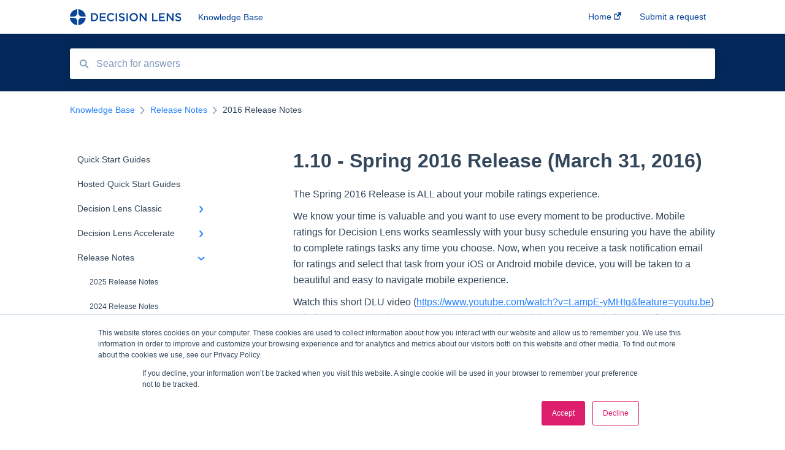

--- FILE ---
content_type: text/html; charset=UTF-8
request_url: https://supporthub.decisionlens.com/1.10-spring-2016-release-march-31-2016
body_size: 7705
content:
<!doctype html><html lang="en"><head>
    
    <meta charset="utf-8">
    
    <title>
      1.10 - Spring 2016 Release (March 31, 2016)
    </title>
    
    <meta name="description" content="The Spring 2016 Release is ALL about your mobile ratings experience. We know your time is valuable and you want to use every moment to be productive. Mobile ratings for Decision Lens works seamlessly ">
    <meta name="viewport" content="width=device-width, initial-scale=1">

    
    <meta property="og:description" content="The Spring 2016 Release is ALL about your mobile ratings experience. We know your time is valuable and you want to use every moment to be productive. Mobile ratings for Decision Lens works seamlessly ">
    <meta property="og:title" content="1.10 - Spring 2016 Release (March 31, 2016)">
    <meta name="twitter:description" content="The Spring 2016 Release is ALL about your mobile ratings experience. We know your time is valuable and you want to use every moment to be productive. Mobile ratings for Decision Lens works seamlessly ">
    <meta name="twitter:title" content="1.10 - Spring 2016 Release (March 31, 2016)">

    

    
    <link rel="stylesheet" href="/hs/hsstatic/ContentIcons/static-1.198/fontawesome/5.0.10/css/fontawesome-all.min.css">
<style>
a.cta_button{-moz-box-sizing:content-box !important;-webkit-box-sizing:content-box !important;box-sizing:content-box !important;vertical-align:middle}.hs-breadcrumb-menu{list-style-type:none;margin:0px 0px 0px 0px;padding:0px 0px 0px 0px}.hs-breadcrumb-menu-item{float:left;padding:10px 0px 10px 10px}.hs-breadcrumb-menu-divider:before{content:'›';padding-left:10px}.hs-featured-image-link{border:0}.hs-featured-image{float:right;margin:0 0 20px 20px;max-width:50%}@media (max-width: 568px){.hs-featured-image{float:none;margin:0;width:100%;max-width:100%}}.hs-screen-reader-text{clip:rect(1px, 1px, 1px, 1px);height:1px;overflow:hidden;position:absolute !important;width:1px}
</style>

    

    
    <link rel="canonical" href="https://supporthub.decisionlens.com/1.10-spring-2016-release-march-31-2016">


<meta property="og:url" content="https://supporthub.decisionlens.com/1.10-spring-2016-release-march-31-2016">
<meta http-equiv="content-language" content="en">



    
      <link rel="shortcut icon" href="https://supporthub.decisionlens.com/hubfs/Decision%20Lens%20Feb%202017/image/favicon.ico">
    
    <link href="//7052064.fs1.hubspotusercontent-na1.net/hubfs/7052064/hub_generated/template_assets/DEFAULT_ASSET/1767723238666/template_main.css" rel="stylesheet">
    <link href="//7052064.fs1.hubspotusercontent-na1.net/hubfs/7052064/hub_generated/template_assets/DEFAULT_ASSET/1767723234639/template__support-form.min.css" rel="stylesheet">
    <script type="text/javascript" src="//7052064.fs1.hubspotusercontent-na1.net/hubfs/7052064/hub_generated/template_assets/DEFAULT_ASSET/1767723237081/template_kbdom.min.js"></script>
    <style type="text/css" data-preview-theme="true">
      .kb-article, .kb-search__suggestions__article-content, .kb-search-results__description {
        font-family: helvetica;
      }
      h1, h2, h3, h3 a, h4, h4 a, h5, h6, .kb__text-link, .kb__text-link-small, .kb-header, .kb-sticky-footer,
      .kb-search__suggestions__article-title, .kb-search-results__title,
      #hs_form_target_kb_support_form input.hs-button, #hs_form_target_kb_support_form label, input, select, textarea, #hs_form_target_kb_support_form .hs-field-desc, #hs_form_target_kb_support_form .hs-richtext p {
        font-family: helvetica;
      }
      a,
      .kb-search__suggestions__breadcrumb,
      .kb-header__nav .kbui-dropdown__link {
        color: #2681ff;
      }
      .kb-header,
      .kb-header a,
      .kb-header button.kb-button--link {
        color: #084499;
      }
      .kb-header svg * {
        fill: #084499;
      }
      .kb-search-section {
        background-color: #042859;
      }
      .kb-search-section__title {
        color: #f0f3f7;
      }
      .kb-search-section-with-image {
        background-image: url();
        background-size: auto;
        color: #ffffff;
        position: relative;
      }
      .kb-search-section-with-gradient {
        background-color: ;
        background-image: linear-gradient(180deg, #042859 0%, transparent 97%);
      }
      .kb-mobile-search-section {
        background-color: #ffffff;
      }
      .kb-search__suggestions a:hover,
      .kb-search__suggestions a:focus,
      .kb-category-menu li.active > a,
      .kb-category-menu li > a:hover {
        background-color: rgba(38, 129, 255, .1);
      }
      .kb-theme--cards .kb-category-menu li.active > a,
      .kb-theme--cards .kb-category-menu li > a:hover {
        background-color: transparent;
      }
      .kb-breadcrumbs > ol > li > span,
      .kb-breadcrumbs > ol > li > a > span,
      .kb-breadcrumbs > .kb-breadcrumbs__mobile-back a {
        font-family: helvetica;
      }
      .kb-breadcrumbs__arrow--left * {
        fill: #2681ff
      }
      .kb-sidebar .kb-category-menu a,
      .kb-mobile-menu .kb-mobile-menu__current-page,
      .kb-mobile-menu ul > li > a {
        font-family: helvetica;
      }
      .kb-header__logo img {
        max-height: 26px;
      }
      .kb-footer__logo img {
        max-height: 32px;
      }
      /* SVG SUPPORT */
      .kb-header__logo img[src$=".svg"] {
        height: 26px;
      }
      .kb-footer__logo img[src$=".svg"] {
        height: 32px;
      }
      /* MOBILE STYLES */
      .kb-mobile-menu,
      .kb-mobile-search__bar {
        background-color: #ffffff;
      }
      .kb-mobile-menu a,
      .kb-mobile-menu__current-page,
      .kb-mobile-search__input,
      .kb-search--open .kb-mobile-search__input {
        color: #111111
      }
      .kb-mobile-search__input::-webkit-input-placeholder {
        color: #111111
      }
      .kb-mobile-search__input::-moz-placeholder {
        color: #111111
      }
      .kb-mobile-search__input:-ms-input-placeholder {
        color: #111111
      }
      .kb-mobile-search__input:-moz-placeholder {
        color: #111111
      }
      .kb-mobile-search__mag * {
        fill: #111111
      }
      .kb-mobile-menu__arrow *,
      .kb-mobile-search__close * {
        stroke: #111111
      }
      @media (max-width: 767px) {
        .kb-header__nav {
          background-color: #ffffff
        }
        .kb-header,
        .kb-header a {
          color: #111111;
        }
        .kb-header svg * {
          fill: #111111;
        }
        .kb-theme--content.kb-page--index .kb-header__nav-toggle svg *,
        .kb-theme--content.kb-page--index .kb-header__nav-close svg *,
        .kb-theme--tiles.kb-page--index .kb-header__nav-toggle svg *,
        .kb-theme--tiles.kb-page--index .kb-header__nav-close svg *,
        .kb-theme--minimal .kb-header__nav-toggle svg *,
        .kb-theme--minimal .kb-header__nav-close svg *,
        .kb-theme--cards .kb-header__nav-toggle svg *,
        .kb-theme--cards .kb-header__nav-close svg *,
        .kb-theme--default .kb-header__nav-toggle svg *,
        .kb-theme--default .kb-header__nav-close svg * {
          fill: #084499;
        }
      }
    </style>
  <meta name="generator" content="HubSpot"></head>
  <body class="kb-theme--default ">
    <header>
      
      
  

  

  

  <div class="kb-header" data-preview-id="kb-header">
    <div class="kb-header-inner" id="kb-header">
      <div class="kb-header__logo">
        
          <a href="https://supporthub.decisionlens.com/">
            <img src="https://supporthub.decisionlens.com/hubfs/DecisionLensLogo-standard.svg" alt="company logo">
          </a>
        
      </div>
      <a class="kb-header__title" href="/">
        Knowledge Base
      </a>
      <nav id="kb-header__nav" class="kb-header__nav" role="navigation">
        <ul>
          
          
            
<li class="kb-header__company-website-link">
  <a href="https://www.decisionlens.com/" target="_blank" rel="noopener">
    Home
    <svg width="12" height="12" xmlns="http://www.w3.org/2000/svg">
      <path d="M8.11 10.223V7.0472l1.308-1.3077v4.4835c0 .9323-.7628 1.6952-1.6953 1.6952H1.6952C.7628 11.9182 0 11.1553 0 10.223V4.1955C0 3.2628.7628 2.5 1.6952 2.5h4.4833L4.8707 3.8082H1.6952c-.2099 0-.3872.1771-.3872.3873v6.0275c0 .2098.1773.387.3872.387h6.0275c.21 0 .3873-.1772.3873-.387zM5.9428.4417L12.0137 0l-.442 6.0708L9.6368 4.136 6.0925 7.68 4.3333 5.9207l3.544-3.5442L5.9428.4417z" fill="#2681ff" />
    </svg>
  </a>
</li>

          
          
            
  <li class="kb-header__support-form-link"><a href="/kb-tickets/new">Submit a request</a></li>

          
          
          
        </ul>
      </nav>
      
      <div class="kb-header__nav-controls-container">
        <button id="kb-header__close-target" class="kb-header__nav-close" role="button" aria-label="Close main navigation menu" aria-controls="kb-header__nav kb-header__langs-nav">
          <span class="kb-icon close" aria-hidden="true">
            <svg width="16" height="17" xmlns="http://www.w3.org/2000/svg">
              <g fill="#2D3E50" fill-rule="nonzero">
                <path d="M15.07107 1.42893c.59587.59588.88893 1.23239.0505 2.07081L2.99975 15.62158c-.83842.83842-1.48089.5394-2.0708-.05051C.33305 14.97519.04 14.33868.87841 13.50026L13.00026 1.37842c.83842-.83842 1.48089-.5394 2.0708.05051z" />
                <path d="M15.07107 15.57107c-.59588.59587-1.23239.88893-2.07081.0505L.87842 3.49975C.04 2.66132.33902 2.01885.92893 1.42894 1.52481.83305 2.16132.54 2.99974 1.37841l12.12184 12.12184c.83842.83842.5394 1.48089-.05051 2.0708z" />
              </g>
            </svg>
          </span>
        </button>
        
        <button id="kb-header__main-nav-target" class="kb-header__nav-toggle" role="button" aria-label="Open main navigation menu" aria-controls="kb-header__nav">
          <span class="kb-icon menu">
            <svg width="25" height="17" xmlns="http://www.w3.org/2000/svg">
              <g fill="#2D3E50" fill-rule="nonzero">
                <path d="M24.56897 2.295c0 .85-.2931 1.513-1.72414 1.513H2.15517C.72414 3.808.43103 3.1365.43103 2.295c0-.85.2931-1.513 1.72414-1.513h20.68966c1.43103 0 1.72414.6715 1.72414 1.513zM24.56897 8.8315c0 .85-.2931 1.513-1.72414 1.513H2.15517c-1.43103 0-1.72414-.6715-1.72414-1.513 0-.85.2931-1.513 1.72414-1.513h20.68966c1.43103 0 1.72414.6715 1.72414 1.513zM24.56897 15.3595c0 .85-.2931 1.513-1.72414 1.513H2.15517c-1.43103 0-1.72414-.6715-1.72414-1.513 0-.85.2931-1.513 1.72414-1.513h20.68966c1.43103 0 1.72414.6715 1.72414 1.513z" />
              </g>
            </svg>
          </span>
        </button>
    </div>
    </div>
  </div>
  <!-- Mobile Menu -->
  <div class="kb-mobile-search-section">
    <div class="kb-mobile-header">
      <div class="kb-mobile-menu">
        <div class="kb-mobile-menu__current-page">
          
            
              
            
          
            
              
            
          
            
              
                
              
                
              
                
              
                
              
            
          
            
              
                
              
                
              
                
              
                
              
                
              
                
              
                
              
                
              
                
              
                
              
                
              
            
          
            
              
                
              
                
              
                
              
                
              
                
              
                
              
                
              
                
              
                
              
                
                2016 Release Notes
                
              
                
              
            
          
            
              
            
          
            
              
                
              
            
          
            
              
            
          
          <svg class="kb-mobile-menu__arrow" width="12" height="7" xmlns="http://www.w3.org/2000/svg">
            <path d="M10.6817 1.6816l-4.5364 4-4.5364-3.9315" stroke="#00A38D" stroke-width="2" fill="none" fill-rule="evenodd" stroke-linecap="round" stroke-linejoin="round" />
          </svg>
        </div>
        <ul>
          
          <li>
            
            
            <a href="/quick-start-guides">
              Quick Start Guides
            </a>
            <ul>
              
            </ul>
          </li>
          
          <li>
            
            
            <a href="/hosted-quick-start-guides">
              Hosted Quick Start Guides
            </a>
            <ul>
              
            </ul>
          </li>
          
          <li>
            
            
            <a href="/decision-lens-classic">
              Decision Lens Classic
            </a>
            <ul>
              
              
              
              <li>
                <a href="/decision-lens-classic#getting-started">
                  Getting Started
                </a>
              </li>
              
              
              
              <li>
                <a href="/decision-lens-classic#criteria-rating-scale-development">
                  Criteria &amp; Rating Scale Development
                </a>
              </li>
              
              
              
              <li>
                <a href="/decision-lens-classic#group-ratings">
                  Group Ratings
                </a>
              </li>
              
              
              
              <li>
                <a href="/decision-lens-classic#establishing-priorities">
                  Establishing Priorities
                </a>
              </li>
              
            </ul>
          </li>
          
          <li>
            
            
            <a href="/decision-lens-accelerate">
              Decision Lens Accelerate
            </a>
            <ul>
              
              
              
              <li>
                <a href="/decision-lens-accelerate#getting-started">
                  Getting Started
                </a>
              </li>
              
              
              
              <li>
                <a href="/decision-lens-accelerate#familiar-data-interface">
                  Familiar Data Interface
                </a>
              </li>
              
              
              
              <li>
                <a href="/decision-lens-accelerate#user-management">
                  User Management
                </a>
              </li>
              
              
              
              <li>
                <a href="/decision-lens-accelerate#contributor-form">
                  Contributor Form
                </a>
              </li>
              
              
              
              <li>
                <a href="/decision-lens-accelerate#in-app-collaboration">
                  In-App Collaboration
                </a>
              </li>
              
              
              
              <li>
                <a href="/decision-lens-accelerate#prioritization-framework">
                  Prioritization Framework
                </a>
              </li>
              
              
              
              <li>
                <a href="/decision-lens-accelerate#budget-planning">
                  Budget Planning
                </a>
              </li>
              
              
              
              <li>
                <a href="/decision-lens-accelerate#scenario-planning">
                  Scenario Planning
                </a>
              </li>
              
              
              
              <li>
                <a href="/decision-lens-accelerate#scenario-optimization">
                  Scenario Optimization
                </a>
              </li>
              
              
              
              <li>
                <a href="/decision-lens-accelerate#spend-plan-tracking">
                  Spend Plan Tracking
                </a>
              </li>
              
              
              
              <li>
                <a href="/decision-lens-accelerate#portfolio-roll-up">
                  Portfolio Roll-Up
                </a>
              </li>
              
            </ul>
          </li>
          
          <li class="active open">
            
            
            <a href="/release-notes">
              Release Notes
            </a>
            <ul>
              
              
              
              <li>
                <a href="/release-notes#2025-release-notes">
                  2025 Release Notes
                </a>
              </li>
              
              
              
              <li>
                <a href="/release-notes#2024-release-notes">
                  2024 Release Notes
                </a>
              </li>
              
              
              
              <li>
                <a href="/release-notes#2023-release-notes">
                  2023 Release Notes
                </a>
              </li>
              
              
              
              <li>
                <a href="/release-notes#2022-release-notes">
                  2022 Release Notes
                </a>
              </li>
              
              
              
              <li>
                <a href="/release-notes#2021-release-notes">
                  2021 Release Notes
                </a>
              </li>
              
              
              
              <li>
                <a href="/release-notes#2020-release-notes">
                  2020 Release Notes
                </a>
              </li>
              
              
              
              <li>
                <a href="/release-notes#2019-release-notes">
                  2019 Release Notes
                </a>
              </li>
              
              
              
              <li>
                <a href="/release-notes#2018-release-notes">
                  2018 Release Notes
                </a>
              </li>
              
              
              
              <li>
                <a href="/release-notes#2017-release-notes">
                  2017 Release Notes
                </a>
              </li>
              
              
              
              <li class="active">
                <a href="/release-notes#2016-release-notes">
                  2016 Release Notes
                </a>
              </li>
              
              
              
              <li>
                <a href="/release-notes#2015-release-notes">
                  2015 Release Notes
                </a>
              </li>
              
            </ul>
          </li>
          
          <li>
            
            
            <a href="/troubleshooting-our-emails">
              Troubleshooting Our Emails
            </a>
            <ul>
              
            </ul>
          </li>
          
          <li>
            
            
            <a href="/troubleshooting">
              Troubleshooting 
            </a>
            <ul>
              
              
              
              <li>
                <a href="/troubleshooting#browser-troubleshooting">
                  Browser Troubleshooting
                </a>
              </li>
              
            </ul>
          </li>
          
          <li>
            
            
            <a href="/technical-information">
              Technical Information
            </a>
            <ul>
              
            </ul>
          </li>
          
        </ul>
      </div>
      <div class="kb-mobile-search kb-search" kb-language-tag="en" kb-group-id="5693028020">
        <div class="kb-mobile-search__placeholder"></div>
        <div class="kb-mobile-search__box">
          <div class="kb-mobile-search__bar">
            <svg class="kb-mobile-search__mag" width="15" height="15" xmlns="http://www.w3.org/2000/svg">
              <path d="M14.02 12.672l-3.64-3.64a5.687 5.687 0 0 0 1.06-3.312A5.726 5.726 0 0 0 5.72 0 5.726 5.726 0 0 0 0 5.72a5.726 5.726 0 0 0 5.72 5.72 5.687 5.687 0 0 0 3.311-1.06l3.641 3.64a.95.95 0 0 0 1.348 0 .953.953 0 0 0 0-1.348zm-8.3-3.139a3.813 3.813 0 1 1 0-7.626 3.813 3.813 0 0 1 0 7.626z" fill="#4A4A4A" fill-rule="evenodd" />
            </svg>
            <form action="/kb-search-results">
              <input type="text" class="kb-mobile-search__input kb-search__input" name="term" autocomplete="off" placeholder="Search for answers">
              <input type="hidden" name="ref" value="41548177562">
            </form>
            <svg class="kb-mobile-search__close" width="14" height="14" xmlns="http://www.w3.org/2000/svg">
              <g stroke="#4A4A4A" stroke-width="2" fill="none" fill-rule="evenodd" stroke-linecap="round" stroke-linejoin="round">
                <path d="M1 12.314L12.314 1M12.314 12.314L1 1" />
              </g>
            </svg>
          </div>
          <ul class="kb-search__suggestions"></ul>
        </div>
      </div>
    </div>
  </div>

  <script>
    kbDom.whenReady(function() {
          // Mobile Nav Menu
          var mobileToggle = function() {
            var navMenuOpen = document.getElementById('kb-header__main-nav-target');
            var langNavOpen = document.getElementById('kb-header__langs-nav-target');
            var navClose = document.getElementById('kb-header__close-target');

            navMenuOpen.addEventListener('click',function() {
              document.body.classList.toggle('kb-header__main-nav-open');
            });

            if (langNavOpen) {
            langNavOpen.addEventListener('click',function() {
              document.body.classList.toggle('kb-header__lang-nav-open');
            });
            }

            navClose.addEventListener('click',function() {
              document.body.classList.remove('kb-header__main-nav-open');
              document.body.classList.remove('kb-header__lang-nav-open');
            });

          };
          window.addEventListener('click', mobileToggle);
          mobileToggle();

      kbDom.initDropdown(document.querySelector('[data-kbui-dropdown-contents="lang-switcher"]'))

      // Mobile Cat Menu
      document.querySelector('.kb-mobile-menu__current-page').addEventListener('click',function() {
        document.querySelector('.kb-mobile-header').classList.toggle('menu-open');
      });
      document.querySelector('.kb-mobile-search__mag').addEventListener('click',function() {
        document.querySelector('.kb-mobile-header').classList.toggle('search-open');
        if (document.querySelector('.kb-mobile-header').classList.contains('search-open')) {
          document.querySelector('.kb-mobile-search__input').focus();
        }
      });
      document.querySelector('.kb-mobile-search__close').addEventListener('click',function() {
        document.querySelector('.kb-mobile-header').classList.remove('search-open');
      });
    });
  </script>
      
<div class="kb-search-section kb-search-section--narrow   ">
  <div class="kb-search-section__content content-container">
    <div class="kb-search" kb-language-tag="en" kb-group-id="5693028020">
      <div class="kb-search__placeholder"></div>
      <div class="kb-search__box">
        <div class="kb-search__bar">
          <svg class="kb-search__mag" width="15" height="15" xmlns="http://www.w3.org/2000/svg">
            <path d="M14.02 12.672l-3.64-3.64a5.687 5.687 0 0 0 1.06-3.312A5.726 5.726 0 0 0 5.72 0 5.726 5.726 0 0 0 0 5.72a5.726 5.726 0 0 0 5.72 5.72 5.687 5.687 0 0 0 3.311-1.06l3.641 3.64a.95.95 0 0 0 1.348 0 .953.953 0 0 0 0-1.348zm-8.3-3.139a3.813 3.813 0 1 1 0-7.626 3.813 3.813 0 0 1 0 7.626z" fill="#4A4A4A" fill-rule="evenodd" />
          </svg>
          <form action="/kb-search-results">
            <input type="text" class="kb-search__input" name="term" autocomplete="off" placeholder="Search for answers" required>
          </form>
          <svg class="kb-search__close" width="14" height="14" xmlns="http://www.w3.org/2000/svg">
            <g stroke="#4A4A4A" stroke-width="2" fill="none" fill-rule="evenodd" stroke-linecap="round" stroke-linejoin="round">
              <path d="M1 12.314L12.314 1M12.314 12.314L1 1" />
            </g>
          </svg>
        </div>
        <ul class="kb-search__suggestions"></ul>
      </div>
    </div>
  </div>
</div>
      
    </header>
    <main data-preview-id="kb-article-main">
      
<div class="content-container-outer">
  <div class="content-container">
    
<div class="kb-breadcrumbs">
  <div class="kb-breadcrumbs__mobile-back">
    <svg class="kb-breadcrumbs__arrow kb-breadcrumbs__arrow--left" width="7" height="12" xmlns="http://www.w3.org/2000/svg">
      <path d="M.055 5.7194c.018-.045.0518-.0835.0795-.125.0166-.0255.0322-.052.0489-.0775.007-.011.0116-.024.0216-.034L5.2426.2328c.2877-.3.7662-.3115 1.0685-.026a.7468.7468 0 0 1 .0262 1.0605L1.7954 6l4.5419 4.733a.7462.7462 0 0 1-.0262 1.0601.7563.7563 0 0 1-.5214.207.7568.7568 0 0 1-.547-.2325L.205 6.5174c-.01-.0105-.0146-.023-.0216-.0345-.0167-.025-.0323-.0515-.0489-.077-.0277-.0415-.0615-.08-.0796-.125-.0186-.0455-.0222-.0935-.0312-.141C.0147 6.0934 0 6.0474 0 5.9999c0-.047.0146-.093.0237-.1395.009-.0475.0126-.096.0312-.141" fill="#7C98B6" fill-rule="evenodd" />
    </svg>
    <a href="/">Back to home</a>
  </div>
  <ol itemscope itemtype="http://schema.org/BreadcrumbList">
    <li itemprop="itemListElement" itemscope itemtype="http://schema.org/ListItem">
      <a itemprop="item" href="/">
        <span itemprop="name">Knowledge Base</span>
      </a>
      <meta itemprop="position" content="1">
    </li>
    
      
        
      
        
      
        
      
        
      
        
          <svg class="kb-breadcrumbs__arrow kb-breadcrumbs__arrow--right" width="7" height="12" xmlns="http://www.w3.org/2000/svg">
            <path d="M6.4905 5.7194c-.018-.045-.0518-.0835-.0795-.125-.0167-.0255-.0323-.052-.049-.0775-.007-.011-.0115-.024-.0216-.034L1.3028.2328c-.2876-.3-.7662-.3115-1.0684-.026a.7468.7468 0 0 0-.0262 1.0605L4.75 6l-4.542 4.733a.7462.7462 0 0 0 .0263 1.0601.7563.7563 0 0 0 .5213.207.7568.7568 0 0 0 .5471-.2325l5.0376-5.2501c.0101-.0105.0146-.023.0217-.0345.0166-.025.0322-.0515.0489-.077.0277-.0415.0614-.08.0795-.125.0187-.0455.0222-.0935.0313-.141.009-.0465.0237-.0925.0237-.14 0-.047-.0147-.093-.0237-.1395-.009-.0475-.0126-.096-.0313-.141" fill="#7C98B6" fill-rule="evenodd" />
          </svg>
          <li itemprop="itemListElement" itemscope itemtype="http://schema.org/ListItem">
            
              
              
              <a itemprop="item" href="/release-notes">
                  <span itemprop="name">Release Notes</span>
              </a>
            
            <meta itemprop="position" content="2">
          </li>
          
            
              
            
              
            
              
            
              
            
              
            
              
            
              
            
              
            
              
            
              
                <svg class="kb-breadcrumbs__arrow kb-breadcrumbs__arrow--right" width="7" height="12" xmlns="http://www.w3.org/2000/svg">
                  <path d="M6.4905 5.7194c-.018-.045-.0518-.0835-.0795-.125-.0167-.0255-.0323-.052-.049-.0775-.007-.011-.0115-.024-.0216-.034L1.3028.2328c-.2876-.3-.7662-.3115-1.0684-.026a.7468.7468 0 0 0-.0262 1.0605L4.75 6l-4.542 4.733a.7462.7462 0 0 0 .0263 1.0601.7563.7563 0 0 0 .5213.207.7568.7568 0 0 0 .5471-.2325l5.0376-5.2501c.0101-.0105.0146-.023.0217-.0345.0166-.025.0322-.0515.0489-.077.0277-.0415.0614-.08.0795-.125.0187-.0455.0222-.0935.0313-.141.009-.0465.0237-.0925.0237-.14 0-.047-.0147-.093-.0237-.1395-.009-.0475-.0126-.096-.0313-.141" fill="#7C98B6" fill-rule="evenodd" />
                </svg>
                <li itemprop="itemListElement" itemscope itemtype="http://schema.org/ListItem">
                  <span itemprop="name">2016 Release Notes</span>
                  <meta itemprop="position" content="3">
                </li>
              
            
              
            
          
        
      
        
      
        
      
        
      
    
  </ol>
</div>
    <div class="main-body">
      <div class="kb-sidebar">
        
<div class="kb-category-menu">
  <ul>
    
    <li>
        
        
      <a href="/quick-start-guides">
        <div class="kb-category-menu-option" data-id="68224385580">
          <span class="kb-category-menu-option__color-bar" style="background-color: #2681ff;"></span>
          Quick Start Guides
        </div>
        
      </a>
      <ul>
        
      </ul>
    </li>
    
    <li>
        
        
      <a href="/hosted-quick-start-guides">
        <div class="kb-category-menu-option" data-id="107863308137">
          <span class="kb-category-menu-option__color-bar" style="background-color: #2681ff;"></span>
          Hosted Quick Start Guides
        </div>
        
      </a>
      <ul>
        
      </ul>
    </li>
    
    <li>
        
        
      <a href="/decision-lens-classic">
        <div class="kb-category-menu-option" data-id="52584397464">
          <span class="kb-category-menu-option__color-bar" style="background-color: #2681ff;"></span>
          Decision Lens Classic
        </div>
        
        <div>
          <svg width="12" height="7" xmlns="http://www.w3.org/2000/svg">
            <path d="M10.6817 1.6816l-4.5364 4-4.5364-3.9315" stroke="#2681ff" stroke-width="2" fill="none" fill-rule="evenodd" stroke-linecap="round" stroke-linejoin="round" />
          </svg>
        </div>
        
      </a>
      <ul>
        
        <li data-id="52589296151">
          
          
          <a href="/decision-lens-classic#getting-started">
            <span class="kb-category-menu-option__color-bar" style="background-color: #2681ff;"></span>
            Getting Started
          </a>
        </li>
        
        <li data-id="52589707062">
          
          
          <a href="/decision-lens-classic#criteria-rating-scale-development">
            <span class="kb-category-menu-option__color-bar" style="background-color: #2681ff;"></span>
            Criteria &amp; Rating Scale Development
          </a>
        </li>
        
        <li data-id="52589294948">
          
          
          <a href="/decision-lens-classic#group-ratings">
            <span class="kb-category-menu-option__color-bar" style="background-color: #2681ff;"></span>
            Group Ratings
          </a>
        </li>
        
        <li data-id="52588426100">
          
          
          <a href="/decision-lens-classic#establishing-priorities">
            <span class="kb-category-menu-option__color-bar" style="background-color: #2681ff;"></span>
            Establishing Priorities
          </a>
        </li>
        
      </ul>
    </li>
    
    <li>
        
        
      <a href="/decision-lens-accelerate">
        <div class="kb-category-menu-option" data-id="41778164843">
          <span class="kb-category-menu-option__color-bar" style="background-color: #2681ff;"></span>
          Decision Lens Accelerate
        </div>
        
        <div>
          <svg width="12" height="7" xmlns="http://www.w3.org/2000/svg">
            <path d="M10.6817 1.6816l-4.5364 4-4.5364-3.9315" stroke="#2681ff" stroke-width="2" fill="none" fill-rule="evenodd" stroke-linecap="round" stroke-linejoin="round" />
          </svg>
        </div>
        
      </a>
      <ul>
        
        <li data-id="65142956082">
          
          
          <a href="/decision-lens-accelerate#getting-started">
            <span class="kb-category-menu-option__color-bar" style="background-color: #2681ff;"></span>
            Getting Started
          </a>
        </li>
        
        <li data-id="65142956032">
          
          
          <a href="/decision-lens-accelerate#familiar-data-interface">
            <span class="kb-category-menu-option__color-bar" style="background-color: #2681ff;"></span>
            Familiar Data Interface
          </a>
        </li>
        
        <li data-id="68700436137">
          
          
          <a href="/decision-lens-accelerate#user-management">
            <span class="kb-category-menu-option__color-bar" style="background-color: #2681ff;"></span>
            User Management
          </a>
        </li>
        
        <li data-id="65142955882">
          
          
          <a href="/decision-lens-accelerate#contributor-form">
            <span class="kb-category-menu-option__color-bar" style="background-color: #2681ff;"></span>
            Contributor Form
          </a>
        </li>
        
        <li data-id="66776549473">
          
          
          <a href="/decision-lens-accelerate#in-app-collaboration">
            <span class="kb-category-menu-option__color-bar" style="background-color: #2681ff;"></span>
            In-App Collaboration
          </a>
        </li>
        
        <li data-id="65144194945">
          
          
          <a href="/decision-lens-accelerate#prioritization-framework">
            <span class="kb-category-menu-option__color-bar" style="background-color: #2681ff;"></span>
            Prioritization Framework
          </a>
        </li>
        
        <li data-id="65142956050">
          
          
          <a href="/decision-lens-accelerate#budget-planning">
            <span class="kb-category-menu-option__color-bar" style="background-color: #2681ff;"></span>
            Budget Planning
          </a>
        </li>
        
        <li data-id="65142956146">
          
          
          <a href="/decision-lens-accelerate#scenario-planning">
            <span class="kb-category-menu-option__color-bar" style="background-color: #2681ff;"></span>
            Scenario Planning
          </a>
        </li>
        
        <li data-id="65144194731">
          
          
          <a href="/decision-lens-accelerate#scenario-optimization">
            <span class="kb-category-menu-option__color-bar" style="background-color: #2681ff;"></span>
            Scenario Optimization
          </a>
        </li>
        
        <li data-id="65142955933">
          
          
          <a href="/decision-lens-accelerate#spend-plan-tracking">
            <span class="kb-category-menu-option__color-bar" style="background-color: #2681ff;"></span>
            Spend Plan Tracking
          </a>
        </li>
        
        <li data-id="66776549981">
          
          
          <a href="/decision-lens-accelerate#portfolio-roll-up">
            <span class="kb-category-menu-option__color-bar" style="background-color: #2681ff;"></span>
            Portfolio Roll-Up
          </a>
        </li>
        
      </ul>
    </li>
    
    <li class="open">
        
        
      <a href="/release-notes">
        <div class="kb-category-menu-option" data-id="41776177198">
          <span class="kb-category-menu-option__color-bar" style="background-color: #2681ff;"></span>
          Release Notes
        </div>
        
        <div>
          <svg width="12" height="7" xmlns="http://www.w3.org/2000/svg">
            <path d="M10.6817 1.6816l-4.5364 4-4.5364-3.9315" stroke="#2681ff" stroke-width="2" fill="none" fill-rule="evenodd" stroke-linecap="round" stroke-linejoin="round" />
          </svg>
        </div>
        
      </a>
      <ul>
        
        <li data-id="185527974192">
          
          
          <a href="/release-notes#2025-release-notes">
            <span class="kb-category-menu-option__color-bar" style="background-color: #2681ff;"></span>
            2025 Release Notes
          </a>
        </li>
        
        <li data-id="152466243392">
          
          
          <a href="/release-notes#2024-release-notes">
            <span class="kb-category-menu-option__color-bar" style="background-color: #2681ff;"></span>
            2024 Release Notes
          </a>
        </li>
        
        <li data-id="98004255665">
          
          
          <a href="/release-notes#2023-release-notes">
            <span class="kb-category-menu-option__color-bar" style="background-color: #2681ff;"></span>
            2023 Release Notes
          </a>
        </li>
        
        <li data-id="63540888122">
          
          
          <a href="/release-notes#2022-release-notes">
            <span class="kb-category-menu-option__color-bar" style="background-color: #2681ff;"></span>
            2022 Release Notes
          </a>
        </li>
        
        <li data-id="42772584330">
          
          
          <a href="/release-notes#2021-release-notes">
            <span class="kb-category-menu-option__color-bar" style="background-color: #2681ff;"></span>
            2021 Release Notes
          </a>
        </li>
        
        <li data-id="42772584333">
          
          
          <a href="/release-notes#2020-release-notes">
            <span class="kb-category-menu-option__color-bar" style="background-color: #2681ff;"></span>
            2020 Release Notes
          </a>
        </li>
        
        <li data-id="42772584341">
          
          
          <a href="/release-notes#2019-release-notes">
            <span class="kb-category-menu-option__color-bar" style="background-color: #2681ff;"></span>
            2019 Release Notes
          </a>
        </li>
        
        <li data-id="42772584346">
          
          
          <a href="/release-notes#2018-release-notes">
            <span class="kb-category-menu-option__color-bar" style="background-color: #2681ff;"></span>
            2018 Release Notes
          </a>
        </li>
        
        <li data-id="42772584353">
          
          
          <a href="/release-notes#2017-release-notes">
            <span class="kb-category-menu-option__color-bar" style="background-color: #2681ff;"></span>
            2017 Release Notes
          </a>
        </li>
        
        <li class="active" data-id="42772584314">
          
          
          <a href="/release-notes#2016-release-notes">
            <span class="kb-category-menu-option__color-bar" style="background-color: #2681ff;"></span>
            2016 Release Notes
          </a>
        </li>
        
        <li data-id="42772585079">
          
          
          <a href="/release-notes#2015-release-notes">
            <span class="kb-category-menu-option__color-bar" style="background-color: #2681ff;"></span>
            2015 Release Notes
          </a>
        </li>
        
      </ul>
    </li>
    
    <li>
        
        
      <a href="/troubleshooting-our-emails">
        <div class="kb-category-menu-option" data-id="41778152067">
          <span class="kb-category-menu-option__color-bar" style="background-color: #2681ff;"></span>
          Troubleshooting Our Emails
        </div>
        
      </a>
      <ul>
        
      </ul>
    </li>
    
    <li>
        
        
      <a href="/troubleshooting">
        <div class="kb-category-menu-option" data-id="41778152054">
          <span class="kb-category-menu-option__color-bar" style="background-color: #2681ff;"></span>
          Troubleshooting 
        </div>
        
        <div>
          <svg width="12" height="7" xmlns="http://www.w3.org/2000/svg">
            <path d="M10.6817 1.6816l-4.5364 4-4.5364-3.9315" stroke="#2681ff" stroke-width="2" fill="none" fill-rule="evenodd" stroke-linecap="round" stroke-linejoin="round" />
          </svg>
        </div>
        
      </a>
      <ul>
        
        <li data-id="166507650605">
          
          
          <a href="/troubleshooting#browser-troubleshooting">
            <span class="kb-category-menu-option__color-bar" style="background-color: #2681ff;"></span>
            Browser Troubleshooting
          </a>
        </li>
        
      </ul>
    </li>
    
    <li>
        
        
      <a href="/technical-information">
        <div class="kb-category-menu-option" data-id="41778152058">
          <span class="kb-category-menu-option__color-bar" style="background-color: #2681ff;"></span>
          Technical Information
        </div>
        
      </a>
      <ul>
        
      </ul>
    </li>
    
  </ul>
</div>

<script>
  kbDom.whenReady(function() {
    document.querySelectorAll('.kb-category-menu svg').forEach(function(el) {
      el.addEventListener('click', function(e) {
        e.preventDefault();
        var li = kbDom.closest('li', this);
        if (li) {
          li.classList.toggle('open');
        }
      });
    })
  })
</script>
      </div>
      <div class="kb-content">
        



<div class="kb-article tinymce-content">
  <h1><span id="hs_cos_wrapper_name" class="hs_cos_wrapper hs_cos_wrapper_meta_field hs_cos_wrapper_type_text" style="" data-hs-cos-general-type="meta_field" data-hs-cos-type="text">1.10 - Spring 2016 Release (March 31, 2016)</span></h1>
   <p>The Spring 2016 Release is ALL about your mobile ratings experience.</p><p>We know your time is valuable and you want to use every moment to be productive. Mobile ratings for Decision Lens works seamlessly with your busy schedule ensuring you have the ability to complete ratings tasks any time you choose. Now, when you receive a task notification email for ratings and select that task from your iOS or Android mobile device, you will be taken to a beautiful and easy to navigate mobile experience.</p><p>Watch this short DLU video (<a href="https://www.youtube.com/watch?v=LampE-yMHtg&amp;feature=youtu.be">https://www.youtube.com/watch?v=LampE-yMHtg&amp;feature=youtu.be</a>) to help get you started. You can also check out the Decision Lens Knowledge Base for FAQ’s and articles related to mobile ratings and all things Decision Lens. We know you’ll enjoy this new functionality and hope you take full advantage of it.</p><ul> </ul>
</div>

<script>
  kbDom.whenReady(function() {
    var smoothScroll = new smoothAnchorsScrolling();

    var articleSmoothScrolling = function() {
      function scrollToAnchor(state) {
        const anchorId = (state && state.anchorId) || null;
        if (!anchorId) {
          return;
        }
        var anchor = document.querySelector(
          '[id="' + anchorId.substring(1) + '"][data-hs-anchor="true"]'
        );
        smoothScroll.scrollTo(anchor);
      }

      document
        .querySelectorAll('a[href^="#"][rel*="noopener"]')
        .forEach(function(link) {
          // Adding the handler to the click event on each anchor link
          link.addEventListener('click', function(e) {
            e.preventDefault();
            var node = e.currentTarget;
            var targetAnchorId = decodeURI(node.hash);
            var state = { anchorId: targetAnchorId };

            scrollToAnchor(state);
            history.pushState(state, null, node.href);
          });
        });

      window.addEventListener('popstate', function(e) {
        if (e.state !== undefined) {
          scrollToAnchor(e.state);
        }
      });

      (function() {
        var targetAnchorId = decodeURI(window.location.hash);
        var initialState = {
          anchorId: targetAnchorId,
        };
        if (targetAnchorId) {
          setTimeout(function() {
            scrollToAnchor(initialState);
          }, 1);
        }
        history.pushState(initialState, null, '');
      })();
    };

    window.addEventListener('load', function(e) {
      articleSmoothScrolling();
    });
  });
</script>
        <div id="ka-feedback-form-container" portal-id="2603532" article-id="41548177562" knowledge-base-id="5693028020" article-language-tag="en" ungated-for-multi-language="true" enviro="prod" feedback-hubapi-domain="feedback.hubapi.com" js-feedback-domain="js.hubspotfeedback.com">
  <div id="ka-feedback-form"></div>
  <link rel="stylesheet" href="https://js.hubspotfeedback.com/feedbackknowledge.css">
  <script type="text/javascript" src="https://js.hubspotfeedback.com/feedbackknowledge.js"></script>
</div>
        

<div id="kb-related-articles-container" portal-id="2603532" knowledge-base-id="5693028020" article-id="41548177562" article-language="en" heading="Related articles" enviro="prod" public-hubapi-domain="public.hubapi.com">
  
    <div id="kb-related-articles"></div>
    <link rel="stylesheet" href="https://js.hubspotfeedback.com/relatedarticles.css">
    <script type="text/javascript" src="https://js.hubspotfeedback.com/relatedarticles.js"></script>
  
</div>
      </div>
    </div>
  </div>
</div>

    </main>
    <footer>
      





 


  






  


<div class="kb-sticky-footer" data-preview-id="kb-footer">
  <div class="kb-footer">
    
      <div class="kb-footer__center-aligned-content">
        
          <div class="kb-footer__logo">
            
              <img src="https://supporthub.decisionlens.com/hubfs/DecisionLensLogo-standard.svg" alt="company logo">
            
          </div>
        
        
        
      </div>
    
    
      <div class="kb-footer__links-container">
        <ul class="kb-footer__links columns__two">
          
            
<li class="kb-footer__company-website-link">
  <a href="https://www.decisionlens.com/" target="_blank" rel="noopener">
    Home
    <svg width="12" height="12" xmlns="http://www.w3.org/2000/svg">
      <path d="M8.11 10.223V7.0472l1.308-1.3077v4.4835c0 .9323-.7628 1.6952-1.6953 1.6952H1.6952C.7628 11.9182 0 11.1553 0 10.223V4.1955C0 3.2628.7628 2.5 1.6952 2.5h4.4833L4.8707 3.8082H1.6952c-.2099 0-.3872.1771-.3872.3873v6.0275c0 .2098.1773.387.3872.387h6.0275c.21 0 .3873-.1772.3873-.387zM5.9428.4417L12.0137 0l-.442 6.0708L9.6368 4.136 6.0925 7.68 4.3333 5.9207l3.544-3.5442L5.9428.4417z" fill="#2681ff" />
    </svg>
  </a>
</li>

          
            
  <li class="kb-footer__support-form-link"><a href="/kb-tickets/new">Submit a request</a></li>

          
        </ul>
      </div>
    
  </div>
</div>
    </footer>
    
<!-- HubSpot performance collection script -->
<script defer src="/hs/hsstatic/content-cwv-embed/static-1.1293/embed.js"></script>

<!-- Start of HubSpot Analytics Code -->
<script type="text/javascript">
var _hsq = _hsq || [];
_hsq.push(["setContentType", "knowledge-article"]);
_hsq.push(["setCanonicalUrl", "https:\/\/supporthub.decisionlens.com\/1.10-spring-2016-release-march-31-2016"]);
_hsq.push(["setPageId", "41548177562"]);
_hsq.push(["setContentMetadata", {
    "contentPageId": 41548177562,
    "legacyPageId": "41548177562",
    "contentFolderId": null,
    "contentGroupId": 5693028020,
    "abTestId": null,
    "languageVariantId": 41548177562,
    "languageCode": "en",
    
    
}]);
</script>

<script type="text/javascript" id="hs-script-loader" async defer src="/hs/scriptloader/2603532.js"></script>
<!-- End of HubSpot Analytics Code -->


<script type="text/javascript">
var hsVars = {
    render_id: "d80fb8d7-c54f-4aa2-a9e3-abb776fa89a4",
    ticks: 1767775341769,
    page_id: 41548177562,
    
    content_group_id: 5693028020,
    portal_id: 2603532,
    app_hs_base_url: "https://app.hubspot.com",
    cp_hs_base_url: "https://cp.hubspot.com",
    language: "en",
    analytics_page_type: "knowledge-article",
    scp_content_type: "",
    
    analytics_page_id: "41548177562",
    category_id: 6,
    folder_id: 0,
    is_hubspot_user: false
}
</script>


<script defer src="/hs/hsstatic/HubspotToolsMenu/static-1.432/js/index.js"></script>




    <script type="text/javascript" src="//7052064.fs1.hubspotusercontent-na1.net/hubfs/7052064/hub_generated/template_assets/DEFAULT_ASSET/1767723237965/template_purify.min.js"></script>
    <script type="text/javascript" src="//7052064.fs1.hubspotusercontent-na1.net/hubfs/7052064/hub_generated/template_assets/DEFAULT_ASSET/1767723236021/template_kb-search.min.js"></script>
    <script type="text/javascript" src="//7052064.fs1.hubspotusercontent-na1.net/hubfs/7052064/hub_generated/template_assets/DEFAULT_ASSET/1767723241963/template_sticky-header.min.js"></script>
    <script type="text/javascript" src="//7052064.fs1.hubspotusercontent-na1.net/hubfs/7052064/hub_generated/template_assets/DEFAULT_ASSET/1767723241044/template_smooth-anchors-scrolling.min.js"></script>
  
</body></html>

--- FILE ---
content_type: image/svg+xml
request_url: https://supporthub.decisionlens.com/hubfs/DecisionLensLogo-standard.svg
body_size: 572
content:
<?xml version="1.0" encoding="utf-8"?>
<!-- Generator: Adobe Illustrator 26.0.0, SVG Export Plug-In . SVG Version: 6.00 Build 0)  -->
<svg version="1.1" id="Layer_1" xmlns="http://www.w3.org/2000/svg" xmlns:xlink="http://www.w3.org/1999/xlink" x="0px" y="0px"
	 viewBox="0 0 660.3 94.1" style="enable-background:new 0 0 660.3 94.1;" xml:space="preserve">
<style type="text/css">
	.st0{fill:#084499;}
</style>
<g id="Layer_2_00000010304497457058035790000016401352519709007245_">
	<g id="Layer_1-2">
		<path class="st0" d="M124.8,23.4h17.7c14.9,0,25.2,10.2,25.2,23.5V47c0,13.3-10.3,23.7-25.2,23.7h-17.7V23.4z M142.5,63.1
			c9.9,0,16.4-6.7,16.4-16V47c0-9.3-6.5-16.1-16.4-16.1h-9.3v32.2L142.5,63.1z"/>
		<path class="st0" d="M177.5,23.4h35.1v7.4h-26.8v12.3h23.7v7.5h-23.7v12.7H213v7.4h-35.5V23.4z"/>
		<path class="st0" d="M219.6,47.2V47c0-13.5,10.1-24.5,24.4-24.5c8.7,0,14,3,18.5,7.4l-5.4,6.2c-3.8-3.5-7.8-5.9-13.3-5.9
			c-9.1,0-15.6,7.4-15.6,16.7V47c0,9.3,6.6,16.8,15.6,16.8c5.8,0,9.5-2.4,13.6-6.2l5.3,5.4c-4.9,5.1-10.4,8.4-19.2,8.4
			C229.9,71.5,219.6,60.8,219.6,47.2z"/>
		<path class="st0" d="M271.3,23.4h8.3v47.3h-8.3V23.4z"/>
		<path class="st0" d="M288.7,63.8l5-6c4.5,3.9,9.1,6.2,15,6.2c5.1,0,8.4-2.4,8.4-6v-0.1c0-3.4-1.9-5.2-10.7-7.2
			c-10.1-2.4-15.8-5.4-15.8-14.1v-0.1c0-8.1,6.8-13.7,16.2-13.7c6.3-0.1,12.4,2,17.2,6l-4.5,6.3c-4.3-3.2-8.5-4.9-12.9-4.9
			c-4.9,0-7.7,2.5-7.7,5.6v0.1c0,3.7,2.2,5.3,11.2,7.4c10,2.4,15.2,6,15.2,13.9v0.1c0,8.9-7,14.1-16.9,14.1
			C301.2,71.4,294.1,68.7,288.7,63.8z"/>
		<path class="st0" d="M335.4,23.4h8.3v47.3h-8.3V23.4z"/>
		<path class="st0" d="M353.8,47.2V47c0-13.3,10.3-24.5,24.8-24.5s24.7,11,24.7,24.4V47c0,13.3-10.3,24.5-24.8,24.5
			S353.8,60.5,353.8,47.2z M394.6,47.2V47c0-9.2-6.7-16.9-16.1-16.9s-16,7.5-16,16.7V47c0,9.2,6.7,16.8,16.1,16.8
			S394.6,56.4,394.6,47.2z"/>
		<path class="st0" d="M413.4,23.4h7.7l25.4,32.7V23.4h8.2v47.3h-7L421.5,37v33.7h-8.2L413.4,23.4z"/>
		<path class="st0" d="M487.1,23.4h8.3v39.8h24.9v7.6h-33.2V23.4z"/>
		<path class="st0" d="M528,23.4h35.1v7.4h-26.8v12.3h23.8v7.5h-23.8v12.7h27.1v7.4H528V23.4z"/>
		<path class="st0" d="M573.5,23.4h7.7l25.4,32.7V23.4h8.2v47.3h-7L581.7,37v33.7h-8.2V23.4z"/>
		<path class="st0" d="M623.6,63.8l5-6c4.5,3.9,9.1,6.2,15,6.2c5.1,0,8.4-2.4,8.4-6v-0.1c0-3.4-1.9-5.2-10.7-7.2
			c-10.1-2.4-15.8-5.4-15.8-14.1v-0.1c0-8.1,6.8-13.7,16.2-13.7c6.3-0.1,12.4,2,17.2,6l-4.5,6.3c-4.3-3.2-8.5-4.9-12.8-4.9
			c-4.9,0-7.7,2.5-7.7,5.6v0.1c0,3.7,2.2,5.3,11.2,7.4c10,2.4,15.2,6,15.2,13.9v0.1c0,8.9-7,14.1-16.9,14.1
			C636.1,71.4,629,68.7,623.6,63.8z"/>
		<path class="st0" d="M93.6,43.8C93.6,25.1,76.1,1.7,50,0c0,8.3,0,18.6,0,23.8c0,9,9,19.9,21.1,20C77.5,43.8,84.1,43.8,93.6,43.8"
			/>
		<path class="st0" d="M93.6,50.3C93.6,69,76.1,92.4,50,94.1c0-8.3,0-18.6,0-23.8c0-9,9-19.9,21.1-20C77.5,50.3,84.1,50.3,93.6,50.3
			"/>
		<path class="st0" d="M0,43.8C0,25.1,17.5,1.7,43.5,0c0,8.3,0,18.6,0,23.8c0,9-9,19.9-21.1,20C16,43.8,9.5,43.8,0,43.8"/>
		<path class="st0" d="M0,50.3C0,69,17.5,92.4,43.5,94.1c0-8.3,0-18.6,0-23.8c0-9-9-19.9-21.1-20C16,50.3,9.5,50.3,0,50.3"/>
	</g>
</g>
</svg>
